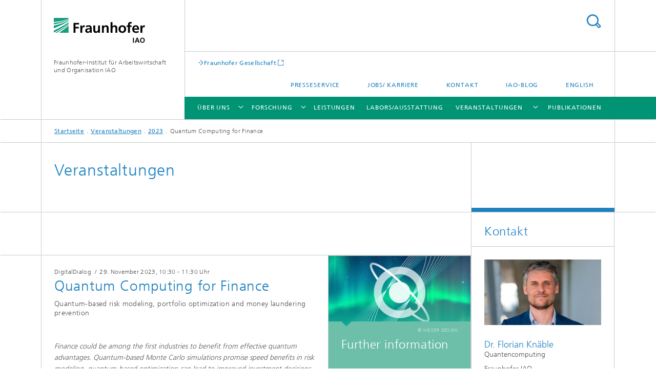

--- FILE ---
content_type: text/html;charset=utf-8
request_url: https://www.iao.fraunhofer.de/de/veranstaltungen/2023/quantum-computing-for-finance-nov.html?utm_campaign=ML_23_01_sammelmailing-400
body_size: 8809
content:
<!DOCTYPE html>
<html lang="de" class="">
<head>
    <meta charset="utf-8"/>
    <meta http-equiv="X-UA-Compatible" content="IE=edge"/>
    <meta name="viewport" content="width=device-width, initial-scale=1, user-scalable=yes"/>
    <title>Quantum Computing for Finance -  Fraunhofer IAO</title>

    <!-- Avoid annoying toolbar on images in Internet Explorer -->
    <meta http-equiv="imagetoolbar" content="no" />
    <!-- Information for Robots -->
    <meta name="robots" content="noodp,noydir,index,follow" />
    <!-- open graph and twitter share meta data -->
    <meta property="og:title" content="Quantum Computing for Finance -  Fraunhofer IAO"/>
    <meta property="og:description" content="Finance could be among the first industries to benefit from effective quantum advantages. Quantum-based Monte Carlo simulations promise speed benefits in risk modeling, quantum-based optimization can lead to improved investment decisions or enhanced swap netting, and quantum-based machine learning enables benefits in anomaly detection and classification, among other things, which offers applications for money laundering prevention or credit scoring."/>
    <meta property="og:url" content="https://www.iao.fraunhofer.de/de/veranstaltungen/2023/quantum-computing-for-finance-nov.html"/>
    <meta property="og:type" content="website"/>
    <meta property="og:site_name" content="Fraunhofer-Institut für Arbeitswirtschaft und Organisation IAO"/>
        <meta http-equiv="last-modified" content="2023-01-12T12:26:25.166Z" />
	<meta name="pubdate" content="2023-01-12T13:26:25.166+01:00" />
    <meta name="copyright" content="Copyright" />
    <meta name="description" content="Finance could be among the first industries to benefit from effective quantum advantages. Quantum-based Monte Carlo simulations promise speed benefits in risk modeling, quantum-based optimization can lead to improved investment decisions or enhanced swap netting, and quantum-based machine learning enables benefits in anomaly detection and classification, among other things, which offers applications for money laundering prevention or credit scoring." />
    <meta name="keywords" content="DigitalBusiness, Zukunftstechnologien" />
    <link type="text/css" rel="stylesheet" href="/content/dam/iao/images/fraunhofer-iao.css">
    <!-- / LEGACY meta tags end -->

    <!--[if !IE]>-->
        <link rel="stylesheet" href="/etc.clientlibs/fraunhofer/ui/website/css/fraunhofer.min.3ed9d7d677cdf827963599044315a9d6.css" type="text/css">
<!--<![endif]-->

    <!--[if gt IE 8]>
    	<![endif]-->

    <!-- HTML5 shim and Respond.js for IE8 support of HTML5 elements and media queries -->
    <!--[if lte IE 8]>
        <link rel="stylesheet" href="/etc.clientlibs/fraunhofer/ui/website/css/lte_ie8.min.css" type="text/css">
<script src="/etc.clientlibs/fraunhofer/ui/website/js/lte_ie8.min.js"></script>
<![endif]-->
    
    <!-- Favorite icon -->
    <link rel="shortcut icon" href="/static/css/fraunhofer/resources/img/favicons/favicon_16x16.ico" type="image/x-icon"/>
	<link rel="apple-touch-icon" sizes="180x180" href="/static/css/fraunhofer/resources/img/favicons/apple-touch-icon_180x180.png">
	<meta name="msapplication-TileColor" content="#ffffff">
	<meta name="msapplication-TileImage" content="/static/css/fraunhofer/resources/img/favicons/mstile-144x144.png">
	<link rel="icon" type="image/png" href="/static/css/fraunhofer/resources/img/favicons/favicon_32x32.png" sizes="32x32">
	<link rel="icon" type="image/png" href="/static/css/fraunhofer/resources/img/favicons/favicon_96x96.png" sizes="96x96">
	<link rel="icon" type="image/svg+xml" href="/static/css/fraunhofer/resources/img/favicons/favicon.svg" sizes="any">
	
    <!-- Platform for Internet Content Selection (PICS) self-rating -->
    <link rel="meta" href="/static/css/fraunhofer/resources/pics.rdf" type="application/rdf+xml" title="PICS labels"/>
    <!-- Open Search -->
    <link rel="search" type="application/opensearchdescription+xml" title="Fraunhofer-Institut für Arbeitswirtschaft und Organisation IAO" href="/de.opensearch.xml"/>
        <link rel="alternate" type="application/rss+xml" title="Fraunhofer IAO News" href="https://www.iao.fraunhofer.de/de/presseservice/rss-feed/iao-news.rss"/>
	<link rel="alternate" type="application/rss+xml" title="Fraunhofer IAO Veranstaltungen" href="https://www.iao.fraunhofer.de/de/presseservice/rss-feed/iao-veranstaltungen.rss"/>
	<link rel="alternate" type="application/rss+xml" title="RSS-Feed Update" href="https://www.iao.fraunhofer.de/de/presseservice/rss-feed/rss-feed-update-feed.rss"/>
	<link rel="alternate" type="application/rss+xml" title="News Arbeitswelten" href="https://www.iao.fraunhofer.de/de/presseservice/rss-feed/news-arbeitswelten.rss"/>
	<link rel="alternate" type="application/rss+xml" title="Events Arbeitswelten" href="https://www.iao.fraunhofer.de/de/presseservice/rss-feed/events-arbeitswelten.rss"/>
	</head>
<body class="col-3" itemtype="https://schema.org/WebPage" itemscope="itemscope">
    <div class="fhg-wrapper">
        <header>
    <input type="hidden" class="available-languages-servlet-path" data-path="/de/veranstaltungen/2023/quantum-computing-for-finance-nov/jcr:content.languages.json" />
<div class="fhg-header">
    <div class="fhg-grid">
        <div class="row1">
            <div class="fhg-grid-item fhg-grid-3-2-1-1 section-search">
                <section role="search">
                    <form method="get" action="/de/suche.html" id="search-form" data-suggest-url="/bin/wcm/enterprisesearch/suggest">
                        <div>
                            <input type="hidden" name="_charset_" value="UTF-8" />
                            <input name="numberResults"
                                value="10" type="hidden" />
                            <input name="page" value="1" type="hidden" />

                            <input name="scope" value="IAO" type="hidden"/>
                            <input id="search-query-default-foo" disabled="disabled" value="Suchbegriff" type="hidden"/>
                            <input name="lang" id="search-query-default-foo-hidden" value="de" type="hidden"/>

                            <input type="text" autocomplete="off" name="queryString"
                                id="quantum\u002Dcomputing\u002Dfor\u002Dfinance\u002DnovsearchQuery" class="hasDefault ac_input queryStringContentHeader" maxlength="100"/>

                        </div>
                        <button type="submit">Titel - Suche</button>
                    </form>
                </section>
            </div>

            <div class="fhg-grid-item fhg-grid-1-1-1-1 section-title">
                <a href="/"><div class="logo-heading">
                    	<img class="logo" alt="" title="" src="/content/dam/iao/iao.svg"/>
                        Fraunhofer-Institut für Arbeitswirtschaft und Organisation IAO</div>
                </a></div>
        </div>


        <div class="row2">
            <div class="fhg-grid-item fhg-grid-1-1-1-1 section-about text-site-identifier">
                <a href="/">Fraunhofer-Institut für Arbeitswirtschaft und Organisation IAO</a></div>

            <div class="fhg-grid-item fhg-grid-3-2-1-1 section-nav" id="menu">
                <div class="row2-1">

                    <div class="fhg-grid-item section-mainlink">
                        <a href="https://www.fraunhofer.de" class="fhg-arrowed-link" target="_blank">Fraunhofer Gesellschaft</a></div>
                    <div class="fhg-grid-item section-menu-plus">
                        <nav>
                            <ul>
                                <li><a href="/de/presseservice.html">Presseservice</a></li>
                                <li><a href="/de/jobs-und-karriere.html">Jobs/ Karriere</a></li>
                                <li><a href="/de/ueber-uns/kontakt-und-anfahrt.html">Kontakt</a></li>
                                <li><a href="/de/iao-blog.html">IAO-Blog</a></li>
                                <li class="lang"><a href="/en.html">English</a></li>
                                        </ul>
                        </nav>
                    </div>
                </div>

                <div class="nav-fhg" id="nav"><div class="section-menu">
        <nav>
            <ul class="fhg-mainmenu">
            <li class="lvl-1 ">
	                <span class="navigable"><a href="/de/ueber-uns.html">Über uns</a></span>
	                        <div class="submenu">
	                        	<span class="btn close">[X]</span>
	                        	<span class="mainmenu-title follow-link"><a href="/de/ueber-uns.html">Über uns</a></span>
	                            <ul>
	                                <li class="lvl-2 is-expandable">
                                            <span class="follow-link navigable"><a href="/de/ueber-uns/fraunhofer-iao.html">Fraunhofer IAO</a></span>

		                                            <ul>
		                                                <li class="lvl-3">
		                                                        <a href="/de/ueber-uns/fraunhofer-iao/institutsleitung.html">Institutsleitung</a></li>
		                                                <li class="lvl-3">
		                                                        <a href="/de/ueber-uns/fraunhofer-iao/das-jahr-in-zahlen.html">Das Jahr in Zahlen</a></li>
		                                                <li class="lvl-3">
		                                                        <a href="/de/ueber-uns/fraunhofer-iao/kuratorium.html">Kuratorium</a></li>
		                                                <li class="lvl-3">
		                                                        <a href="/de/ueber-uns/fraunhofer-iao/fraunhofer-gesellschaft.html">Fraunhofer-Gesellschaft</a></li>
		                                                <li class="lvl-3">
		                                                        <a href="/de/ueber-uns/fraunhofer-iao/nachhaltigkeit-am-fraunhofer-iao.html">Nachhaltigkeit</a></li>
		                                                </ul>
                                                </li>
	                                <li class="lvl-2 is-expandable">
                                            <span class="follow-link navigable"><a href="/de/ueber-uns/zusammenarbeit.html">Zusammenarbeit</a></span>

		                                            <ul>
		                                                <li class="lvl-3">
		                                                        <a href="/de/ueber-uns/zusammenarbeit/iat-universitaet-stuttgart.html">IAT Universität Stuttgart</a></li>
		                                                <li class="lvl-3">
		                                                        <a href="/de/ueber-uns/zusammenarbeit/standorte-kooperationen.html">Standorte / Kooperationen</a></li>
		                                                <li class="lvl-3">
		                                                        <a href="/de/ueber-uns/zusammenarbeit/netzwerk.html">Netzwerk</a></li>
		                                                <li class="lvl-3">
		                                                        <a href="/de/ueber-uns/zusammenarbeit/referenzkunden.html">Referenzkunden</a></li>
		                                                </ul>
                                                </li>
	                                <li class="lvl-2 showInHeader">
                                            <a href="/de/ueber-uns/kontakt-und-anfahrt.html">Kontakt</a></li>
	                                </ul>
	                        </div>
	                    </li>
			<li class="lvl-1 ">
	                <span class="navigable"><a href="/de/forschung.html">Forschung</a></span>
	                        <div class="submenu">
	                        	<span class="btn close">[X]</span>
	                        	<span class="mainmenu-title follow-link"><a href="/de/forschung.html">Forschung</a></span>
	                            <ul>
	                                <li class="lvl-2">
                                            <a href="/de/forschung/kuenstliche-intelligenz.html">Künstliche Intelligenz</a></li>
	                                <li class="lvl-2">
                                            <a href="/de/forschung/quantencomputing.html">Quantencomputing</a></li>
	                                <li class="lvl-2">
                                            <a href="/de/forschung/advanced-systems-engineering.html">Advanced Systems Engineering (ASE)</a></li>
	                                <li class="lvl-2 is-expandable">
                                            <span class="follow-link navigable"><a href="/de/forschung/forschungsbereiche.html">Forschungsbereiche</a></span>

		                                            <ul>
		                                                <li class="lvl-3">
		                                                        <a href="/de/forschung/forschungsbereiche/organisationsentwicklung-und-arbeitsgestaltung.html">Organisationsentwicklung und Arbeits­­gestaltung</a></li>
		                                                <li class="lvl-3">
		                                                        <a href="/de/forschung/forschungsbereiche/mensch-technik-interaktion.html">Mensch-Technik-Interaktion</a></li>
		                                                <li class="lvl-3">
		                                                        <a href="/de/forschung/forschungsbereiche/stadtsystem-gestaltung.html">Stadtsystem-Gestaltung</a></li>
		                                                <li class="lvl-3">
		                                                        <a href="/de/forschung/forschungsbereiche/digital-business.html">Digital Business</a></li>
		                                                <li class="lvl-3">
		                                                        <a href="/de/forschung/forschungsbereiche/cognitive-engineering-and-production.html">Cognitive Engineering and Production</a></li>
		                                                <li class="lvl-3">
		                                                        <a href="/de/forschung/forschungsbereiche/mobilitaets-und-innovationssysteme.html">Mobilitäts- und Innovations­­systeme</a></li>
		                                                <li class="lvl-3">
		                                                        <a href="/de/forschung/forschungsbereiche/kognitive-dienstleistungssysteme.html">Kognitive Dienstleistungssysteme</a></li>
		                                                <li class="lvl-3">
		                                                        <a href="/de/forschung/forschungsbereiche/responsible-research-and-innovation.html">Responsible Research and Innovation</a></li>
		                                                <li class="lvl-3">
		                                                        <a href="/de/forschung/forschungsbereiche/smart-energy-and-mobility-solutions.html">Smart Energy and Mobility Solutions</a></li>
		                                                </ul>
                                                </li>
	                                </ul>
	                        </div>
	                    </li>
			<li class="lvl-1 ">
	                <span><a href="/de/leistungen.html">Leistungen</a></span>
                    	</li>
			<li class="lvl-1  showInHeader">
	                <span class="navigable"><a href="/de/presseservice.html">Presseservice</a></span>
	                        <div class="submenu">
	                        	<span class="btn close">[X]</span>
	                        	<span class="mainmenu-title follow-link"><a href="/de/presseservice.html">Presseservice</a></span>
	                            <ul>
	                                <li class="lvl-2">
                                            <a href="/de/presseservice/aktuelles.html">Aktuelles </a></li>
	                                <li class="lvl-2">
                                            <a href="/de/presseservice/informationsmaterial.html">Informationsmaterial</a></li>
	                                <li class="lvl-2 is-expandable">
                                            <span class="follow-link navigable"><a href="/de/presseservice/rss-feed.html">RSS-Feed</a></span>

		                                            <ul>
		                                                <li class="lvl-3">
		                                                        <a href="/de/presseservice/rss-feed/iao-news.html">IAO-News</a></li>
		                                                <li class="lvl-3">
		                                                        <a href="/de/presseservice/rss-feed/iao-events-arbeitswelten.html">IAO-Events Arbeitswelten</a></li>
		                                                <li class="lvl-3">
		                                                        <a href="/de/presseservice/rss-feed/news-arbeitswelten.html">news-arbeitswelten</a></li>
		                                                <li class="lvl-3">
		                                                        <a href="/de/presseservice/rss-feed/events-arbeitswelten.html">events-arbeitswelten</a></li>
		                                                </ul>
                                                </li>
	                                <li class="lvl-2">
                                            <a href="/de/presseservice/newsletterarchiv.html">Newsletterarchiv</a></li>
	                                <li class="lvl-2">
                                            <a href="/de/presseservice/informationsservice.html">Informationsservice</a></li>
	                                <li class="lvl-2 is-expandable">
                                            <span class="follow-link navigable"><a href="/de/presseservice/themen.html">Themen</a></span>

		                                            <ul>
		                                                <li class="lvl-3">
		                                                        <span class="navigable"><a href="/de/presseservice/themen/kuenstliche-intelligenz.html">Künstliche Intelligenz</a></span>
		
		                                                                <ul>
		                                                                    <li class="lvl-4">
		                                                                            <a href="/de/presseservice/themen/kuenstliche-intelligenz/experte-matthias-peissner.html">Human Centered AI – Dr. Matthias Peissner</a></li>
		                                                                    <li class="lvl-4">
		                                                                            <a href="/de/presseservice/themen/kuenstliche-intelligenz/experte-maximilien-kintz.html">Datenstrategien – Dr.-Ing. Maximilien Kintz</a></li>
		                                                                    </ul>
		                                                            </li>
		                                                <li class="lvl-3">
		                                                        <span class="navigable"><a href="/de/presseservice/themen/arbeitswelten.html">Arbeitswelten</a></span>
		
		                                                                <ul>
		                                                                    <li class="lvl-4">
		                                                                            <a href="/de/presseservice/themen/arbeitswelten/experterin-simone-kaiser.html">Simone Kaiser – Transformation, Foresight, Beteiligung </a></li>
		                                                                    <li class="lvl-4">
		                                                                            <a href="/de/presseservice/themen/arbeitswelten/experterin-katharina-hochfeld.html">Katharina Hochfeld – Unternehmenskultur</a></li>
		                                                                    <li class="lvl-4">
		                                                                            <a href="/de/presseservice/themen/arbeitswelten/experterin-josephine-hofmann.html">Leadership – Dr. Josephine Hofmann</a></li>
		                                                                    </ul>
		                                                            </li>
		                                                <li class="lvl-3">
		                                                        <span class="navigable"><a href="/de/presseservice/themen/digitale-transformation.html">Digitale Transformation</a></span>
		
		                                                                <ul>
		                                                                    <li class="lvl-4">
		                                                                            <a href="/de/presseservice/themen/digitale-transformation/experte-manuel-kaiser.html">Future Skills – Dr. Manuel Kaiser</a></li>
		                                                                    <li class="lvl-4">
		                                                                            <a href="/de/presseservice/themen/digitale-transformation/experte-thomas-fischer.html">Business Innovation – Dr.-Ing. Dipl.-Phys. Thomas Fischer</a></li>
		                                                                    </ul>
		                                                            </li>
		                                                <li class="lvl-3">
		                                                        <span class="navigable"><a href="/de/presseservice/themen/nachhaltigkeit-und-resilienz.html">Nachhaltigkeit und Resilienz</a></span>
		
		                                                                <ul>
		                                                                    <li class="lvl-4">
		                                                                            <a href="/de/presseservice/themen/nachhaltigkeit-und-resilienz/experte-frieder-schnabel.html">Klimastrategie – Frieder Schnabel</a></li>
		                                                                    <li class="lvl-4">
		                                                                            <a href="/de/presseservice/themen/nachhaltigkeit-und-resilienz/expertin-rebecca-nell.html">Urban Governance and Resilience – Rebecca Nell</a></li>
		                                                                    </ul>
		                                                            </li>
		                                                <li class="lvl-3">
		                                                        <span class="navigable"><a href="/de/presseservice/themen/virtuelle-welten.html">Virtuelle Welten</a></span>
		
		                                                                <ul>
		                                                                    <li class="lvl-4">
		                                                                            <a href="/de/presseservice/themen/virtuelle-welten/expertin-vanessa-borkmann.html">Metaverse – Prof. Dr.-Ing. Vanessa Borkmann</a></li>
		                                                                    <li class="lvl-4">
		                                                                            <a href="/de/presseservice/themen/virtuelle-welten/experte-guenter-wenzel.html">Virtuelle Realität – Dipl.-Ing. Günter Wenzel</a></li>
		                                                                    </ul>
		                                                            </li>
		                                                <li class="lvl-3">
		                                                        <span class="navigable"><a href="/de/presseservice/themen/stadtsysteme.html">Stadtsysteme</a></span>
		
		                                                                <ul>
		                                                                    <li class="lvl-4">
		                                                                            <a href="/de/presseservice/themen/stadtsysteme/experte-martin-feldwieser.html">Smart Cities – Martin Feldwieser</a></li>
		                                                                    <li class="lvl-4">
		                                                                            <a href="/de/presseservice/themen/stadtsysteme/experte-johannes-sautter.html">Datenexzellenz – Dipl.-Inf. Johannes Sautter</a></li>
		                                                                    </ul>
		                                                            </li>
		                                                <li class="lvl-3">
		                                                        <span class="navigable"><a href="/de/presseservice/themen/mobilitaet-und-logistik.html">Mobilität und Logistik</a></span>
		
		                                                                <ul>
		                                                                    <li class="lvl-4">
		                                                                            <a href="/de/presseservice/themen/mobilitaet-und-logistik/experte-sebastian-stegmueller.html">Mobilitätskonzepte – Dipl.-Wi. -Ing. Sebastian Stegmüller</a></li>
		                                                                    </ul>
		                                                            </li>
		                                                <li class="lvl-3">
		                                                        <span class="navigable"><a href="/de/presseservice/themen/produktion-und-wertschoepfung.html">Produktion und Wertschöpfung</a></span>
		
		                                                                <ul>
		                                                                    <li class="lvl-4">
		                                                                            <a href="/de/presseservice/themen/produktion-und-wertschoepfung/experte-nikolas-zimmermann.html">Digital Engineering - Dipl.-Ing. Nikolas Zimmermann</a></li>
		                                                                    <li class="lvl-4">
		                                                                            <a href="/de/presseservice/themen/produktion-und-wertschoepfung/experte-mehmet-kueruemlueoglu.html">Advanced Systems Engineering – Mehmet Kürümlüoglu</a></li>
		                                                                    <li class="lvl-4">
		                                                                            <a href="/de/presseservice/themen/produktion-und-wertschoepfung/experte-moritz-haemmerle.html">Cognitive Engineering and Production – Dr.-Ing.  Moritz Hämmerle</a></li>
		                                                                    </ul>
		                                                            </li>
		                                                <li class="lvl-3">
		                                                        <span class="navigable"><a href="/de/presseservice/themen/zukunftstechnologien.html">Zukunftstechnologien</a></span>
		
		                                                                <ul>
		                                                                    <li class="lvl-4">
		                                                                            <a href="/de/presseservice/themen/zukunftstechnologien/experte-christian-tutschku.html">Quantencomputing – Dr. Christian Tutschku</a></li>
		                                                                    <li class="lvl-4">
		                                                                            <a href="/de/presseservice/themen/zukunftstechnologien/experte-mathias-vukelic.html">Neuroarbeitswissenschaft – Dr. Mathias Vukelić</a></li>
		                                                                    <li class="lvl-4">
		                                                                            <a href="/de/presseservice/themen/zukunftstechnologien/experte-heiko-rossnagel.html">Cybersecurity – Dr. Heiko Roßnagel</a></li>
		                                                                    </ul>
		                                                            </li>
		                                                </ul>
                                                </li>
	                                <li class="lvl-2">
                                            <a href="/de/presseservice/video.html">Video und Audio</a></li>
	                                <li class="lvl-2">
                                            <a href="/de/presseservice/kommunikationskits.html">Kommunikationskits</a></li>
	                                <li class="lvl-2">
                                            <a href="/de/presseservice/expertinnen-und-experten.html">Expertinnen und Experten</a></li>
	                                </ul>
	                        </div>
	                    </li>
			<li class="lvl-1 ">
	                <span><a href="/de/labors-ausstattung.html">Labors/Ausstattung</a></span>
                    	</li>
			<li class="lvl-1 ">
	                <span class="navigable"><a href="/de/veranstaltungen.html">Veranstaltungen</a></span>
	                        <div class="submenu">
	                        	<span class="btn close">[X]</span>
	                        	<span class="mainmenu-title follow-link"><a href="/de/veranstaltungen.html">Veranstaltungen</a></span>
	                            <ul>
	                                <li class="lvl-2">
                                            <a href="/de/veranstaltungen/digitale-formate-fuer-austausch-und-wissenstransfer.html">Digitale Formate für Austausch und Wissenstransfer </a></li>
	                                </ul>
	                        </div>
	                    </li>
			<li class="lvl-1 ">
	                <span><a href="/de/publikationen.html">Publikationen</a></span>
                    	</li>
			<li class="lvl-1  showInHeader">
	                <span class="navigable"><a href="/de/jobs-und-karriere.html">Jobs/ Karriere</a></span>
	                        <div class="submenu">
	                        	<span class="btn close">[X]</span>
	                        	<span class="mainmenu-title follow-link"><a href="/de/jobs-und-karriere.html">Jobs/ Karriere</a></span>
	                            <ul>
	                                <li class="lvl-2">
                                            <a href="/de/jobs-und-karriere/das-fraunhofer-iao-als-arbeitgeber.html">Das Fraunhofer IAO als Arbeitgeber – Benefits und Karriere</a></li>
	                                <li class="lvl-2">
                                            <a href="/de/jobs-und-karriere/hiwi-stellen-und-praktika.html">HIWI-Stellen und Praktika</a></li>
	                                <li class="lvl-2">
                                            <a href="/de/jobs-und-karriere/stellenmarkt.html">Stellenmarkt</a></li>
	                                <li class="lvl-2">
                                            <a href="/de/jobs-und-karriere/promotion.html">Promotion</a></li>
	                                </ul>
	                        </div>
	                    </li>
			<li class="lvl-1  showInHeader">
	                <span><a href="/de/iao-blog.html">IAO-Blog</a></span>
                    	</li>
			<li class="more lvl-1" id="morefield"><span class="navigable"><span>Mehr</span></span>
	                <ul></ul>
	            </li>
            </ul>
        </nav>
    </div>
</div>
</div>
        </div>
    </div>
</div>
<div data-emptytext="stage_parsys_hint" class="dummyclass"></div>
<nav class="breadcrumbs text-secondary">

	<div class="drop-down-bar">
		<p>Wo bin ich?</p>
	</div>
	<div class="wrapper">
		<ul>
			<li><a href="/">Startseite</a></li>
					<li><a href="/de/veranstaltungen.html">Veranstaltungen</a></li>
					<li><a href="/de/veranstaltungen/2023.html">2023</a></li>
					<li>Quantum Computing for Finance</li>
					</ul>
	</div>
</nav>
<div class="fhg-section-separator fhg-heading-separator fhg-grid fhg-grid-4-columns ">
    <div class="fhg-grid-item">
        <h1>Veranstaltungen</h1>
        </div>
    <div class="fhg-grid-item empty"></div>
    </div>
</header>
<div class="fhg-main fhg-grid fhg-grid-3-columns">
            <div data-emptytext="event_teaser_parsys_hint" class="fixedContent event"><div class="sep sectionseparator"><script data-scf-json="true" type='application/json' id='/de/veranstaltungen/2023/quantum-computing-for-finance-nov/jcr:content/fixedContent/sep'>{"id":"/de/veranstaltungen/2023/quantum-computing-for-finance-nov/jcr:content/fixedContent/sep","resourceType":"fraunhofer/components/sectionseparator","url":"/de/veranstaltungen/2023/quantum-computing-for-finance-nov/_jcr_content/fixedContent/sep.social.json","friendlyUrl":"/de/veranstaltungen/2023/quantum-computing-for-finance-nov.html"}</script><div class="fhg-section-separator"></div>
</div>
<div class="fhg-grid-section fhg-event-details" itemscope itemtype="https://schema.org/Event">
    <div class="fhg-grid fhg-grid-2-columns">
        <section id="main" role="main">
            <div class="fhg-content-article event-main">
                <article>
                    <div class="fhg-grid-item fhg-grid-2-1 fhg-content heading">
                        <h4 class="text-meta">
                            <span class="category">DigitalDialog</span>
                                &nbsp;/&nbsp;
                            <span class="date">
                            	<span itemprop="startDate" content="2023-11-29">29. November 2023</span>,&nbsp;10:30 - 11:30 Uhr</span>                       
                            </h4>
                        <h2 class="heading fragment" itemprop="name" id="Quantum-Computing-for-Finance">Quantum Computing for Finance</h2>
                        <p class="text-subheading">Quantum-based risk modeling, portfolio optimization and money laundering prevention</p><span itemprop="url" content="https://www.iao.fraunhofer.de/de/veranstaltungen/2023/quantum-computing-for-finance-nov.html"></span>
                    </div>
                    <div class="fhg-grid-item fhg-grid-2-1 fhg-content fhg-richtext" itemprop="description">
                        <p><i>Finance could be among the first industries to benefit from effective quantum advantages. Quantum-based Monte Carlo simulations promise speed benefits in risk modeling, quantum-based optimization can lead to improved investment decisions or enhanced swap netting, and quantum-based machine learning enables benefits in anomaly detection and classification, among other things, which offers applications for money laundering prevention or credit scoring.&nbsp;&nbsp;</i></p> 
<p>In this DigitalDialog, experts will explain how classical (financial) mathematical methods can be accelerated in combination with Quantum Mechanical Processes and what implications this has for the corresponding applications in finance.&nbsp;&nbsp;</p> 
<p>&nbsp;</p> 
<h4>The event is aimed at</h4> 
<p>Professionals and executives from the financial industry – both technical and non-technical.</p></div>
                </article>
            </div>
        </section>
    </div>
    <div class="fhg-content-marginal js-teaser-layout--masonry">
            <aside>
				<div class="fhg-grid-column-sizer"></div>
                <div class="teaserParsys parsys"><div data-emptytext="linklist_add_items" class="teaser__item section"><div class="fhg-grid-item teaser-default teaser-default--size-1x2 teaser-default--variant- teaser-default--color-green  teaser-default--has-image js-teaser-ellipsis">
    <div class="teaser-default__content">
    	<a href="https://crm-portal.iao.fraunhofer.de/eventonline/event.aspx?contextId=A0360307D0153C49127DF90C55AA7FE4&amp;event=0x370FCD42D5FF42CEA037706362F319B7&amp;language=en" class="teaser-default__image teaser-default__image--linked teaser-default__image--small small" style="background-image: url(&#39;/de/veranstaltungen/2023/quantum-computing-for-finance-nov/jcr:content/fixedContent/teaserParsys/teaser_1879933667_co/image.img.2col.large.jpg/1669802267088/quantencomputing.jpg&#39;);background-position: 50% 50%" target="_blank">&nbsp;</a><div class="teaser-default__text">
        	<div class="teaser-default__text-caption js-teaser-default__text-caption">
	            <p class="teaser-default__text-caption-copyright">© WEISER DESIGN</p>
	                <h3 class="teaser-default__text-headline">Further information</h3>
	            </div>
	        <div class="teaser-default__text-cta js-teaser-default__text-cta">
	            <ul class="teaser-default__text-cta--list fhg-list arrowed-list">
	                        <li class="linkComponent section"><a href="https://crm-portal.iao.fraunhofer.de/eventonline/event.aspx?contextId=A0360307D0153C49127DF90C55AA7FE4&amp;event=0x370FCD42D5FF42CEA037706362F319B7&amp;language=en" class="" target="_blank">Registration</a>&nbsp;(crm-portal.iao.fraunhofer.de)</li>
</ul>
	                </div>
        </div>
    	</div>
</div>
</div>
</div>
</aside>
        </div>
    <div class="event-detailed">
        <section>
            <h2 class="invisible fragment" id="Veranstaltungsdetails">Veranstaltungsdetails</h2>

            <div class="event-detail-section">
                    <section>
                        <h3 class="title fhg-grid-1-1-1 text-h4">Anmeldung</h3>
                        <div class="content fhg-grid-2-1-1 fhg-richtext">
                                <p><a href="https://crm-portal.iao.fraunhofer.de/eventonline/event.aspx?contextId=A0360307D0153C49127DF90C55AA7FE4&amp;event=0x370FCD42D5FF42CEA037706362F319B7&amp;language=en" target="_blank" class=" external">Registration</a><br> </p></div>
                    </section>
                </div>
            <div class="event-detail-section">
                    <section>
                        <h3 class="title fhg-grid-1-1-1 text-h4">Kosten</h3>
                        <div class="content fhg-grid-2-1-1">
                            <p>
                                   Participation in the event is free of charge.</p>
                        </div>
                    </section>
                </div>
            <div class="event-detail-section">
                <section>
                    <h3 class="title fhg-grid-1-1-1 text-h4">Veranstaltungsort</h3>
                    <div class="content fhg-grid-2-1-1">
                    <p itemprop="location" itemscope itemtype="https://schema.org/Place">                        
                            <span itemprop="name">DigitalDialog</span><br/>
                            <span itemprop="address"></span>
                    </p>                        
                    </div>
                </section>
            </div>
            <div class="event-detail-section">
                <section>
                    <div class="title fhg-grid-1-1-1 text-h4">Datum</div>
                    <div class="content fhg-grid-2-1-1">
                        <p>
                           	<span itemprop="startDate" content="2023-11-29">29. November 2023</span>,&nbsp;10:30 - 11:30 Uhr</p>
                        <p><a href="/de/veranstaltungen/2023/quantum-computing-for-finance-nov/jcr:content/fixedContent.ics" download="Event.ics">Diesen Termin als iCal herunterladen</a></p>
                        </div>
                </section>
            </div>

            <div class="event-detail-section">
                        <section>
                            <h3 class="title fhg-grid-1-1-1 text-h4">Organisation</h3>
                            <div class="content fhg-grid-2-1-1 fhg-richtext">
                                    <p>Fraunhofer IAO, Stuttgart</p></div>
                        </section>
                    </div>
                <div class="event-detail-section--hidden">
				<meta itemprop="eventAttendanceMode" content="https://schema.org/OnlineEventAttendanceMode"/>
			</div>
        </section>
    </div>
</div>


</div>
<div class="contentPar parsys"><div data-emptytext-sectionParsys="section_component_hint" data-emptytext="Drag components here" class="sectionComponent parbase section" data-emptytext-teaserParsys="section_component_marginal_column_parsys_hint"><div class="sep sectionseparator"><script data-scf-json="true" type='application/json' id='/de/veranstaltungen/2023/quantum-computing-for-finance-nov/jcr:content/contentPar/sectioncomponent/sep'>{"id":"/de/veranstaltungen/2023/quantum-computing-for-finance-nov/jcr:content/contentPar/sectioncomponent/sep","resourceType":"fraunhofer/components/sectionseparator","url":"/de/veranstaltungen/2023/quantum-computing-for-finance-nov/_jcr_content/contentPar/sectioncomponent/sep.social.json","friendlyUrl":"/de/veranstaltungen/2023/quantum-computing-for-finance-nov.html"}</script><div class="fhg-section-separator"></div>
</div>
<div class="fhg-grid-section">
    <div class="fhg-grid fhg-grid-3-columns">
        <section>
            <div class="sectionParsys parsys"></div>
</section>
    </div>
    </div></div>
</div>
</div>
        <div class="fhg-sidebar">
                <aside>
                    <div class="bcardssnav parsysbcardssnav parsys"><div class="business-card blue-ribbon">
    <h3>Kontakt</h3>
    <div class="card-container" >
        <div class="businesscardinclude"><div class="card"><div class="img img-horizontal">
        <img src="/content/businesscards/IAO/florian-knaeble/jcr:content/businesscard/image.img.1col.jpg/1744788898740/florian-knaeble.jpg" alt="Florian Knäble"/>
            </div>
    <div class="content">
        <h3>Contact Press / Media</h3>
        <div class="info">
            <h4 class="name">
                Dr. Florian Knäble</h4>
            <p class="position">Quantencomputing</p>
            <p class="address">
                Fraunhofer IAO<br/>Nobelstr. 12<br/>70569&nbsp;Stuttgart,&nbsp;Deutschland</p>
            <p class="phone">
                Telefon&nbsp;+49 711 970-5104</p>
            <div class="cta-block">
                <ul class="fhg-list arrowed-list">
                    <li class="sendMail"><a href="mailto:florian.knaeble@iao.fraunhofer.de" contact="Florian Knäble">E-Mail senden</a></li>
                    <li class="printMail" style="display:none">florian.knaeble@iao.fraunhofer.de</li>
                    </ul>
            </div>
        </div>
    </div>
</div></div>
</div>
</div>
</div>
</aside>
            </div>
        <div class="sep sectionseparator"><script data-scf-json="true" type='application/json' id='/de/veranstaltungen/2023/quantum-computing-for-finance-nov/jcr:content/sep'>{"id":"/de/veranstaltungen/2023/quantum-computing-for-finance-nov/jcr:content/sep","resourceType":"fraunhofer/components/sectionseparator","url":"/de/veranstaltungen/2023/quantum-computing-for-finance-nov/_jcr_content/sep.social.json","friendlyUrl":"/de/veranstaltungen/2023/quantum-computing-for-finance-nov.html"}</script><div class="fhg-section-separator"></div>
</div>
<footer>
    <div class="fhg-footer">
        <h2 class="invisible fragment" id="Navigation-und-Social-Media">Navigation und Social Media</h2>
        <div class="fhg-grid">
            <div class="fhg-social">
    <div class="fhg-grid">
        <div class="fhg-grid-item fhg-grid-3-2-2-1">
		</div>
        <div class="fhg-grid-item fhg-grid-1-1-1-1 secondary-buttons">
            <div class="fhg-grid-item-contents">
                <button class="print">Drucken</button>
                <!--<button>Download</button>-->
            </div>
        </div>
    </div>
</div><div class="row-quick-links links-list">
        <div class="fhg-grid-item fhg-grid-1-1-1-1 section-h-links">
            <h3 class="fhg-block-heading">Schnelleinstieg</h3>
            </div>
        <div class="fhg-grid-item fhg-grid-3-2-1-1 section-links">
            <ul class="fhg-list arrowed-list">
                <li class="">
                        <a href="/de/m.html">Magazin »FORWARD </a></li>
                <li class="">
                        <a href="/de/presseservice/informationsservice.html">Newsletter</a></li>
                <li class="">
                        <a href="/de/leistungen/zukunft-strategisch-gestalten-foresight-fuer-unternehmen-strategic-foresight.html">Zukunft strategisch gestalten: Foresight für Unternehmen</a></li>
                </ul>
        </div>
    </div>
<div class="row-social">
                <div class="fhg-grid-item section-coop">
        <h3 class="fhg-block-heading">Kooperationen</h3>

        <form method="get" action="#related">
            <div>
                <select id="relatedLinks" name="cooperation">
                    <option value="https://www.iat.uni-stuttgart.de/">IAT UNIVERSITÄT STUTTGART</option>
                    <option value="https://blog.iao.fraunhofer.de">IAO-BLOG</option>
                    </select>
            </div>
            <button class="submit" type="submit">Auswählen</button>
        </form>
        <input type="hidden" name="https://www.iat.uni-stuttgart.de/" value="_blank"/>
        <input type="hidden" name="https://blog.iao.fraunhofer.de" value="_blank"/>
        <div class="fhg-grid-item section-mainlink">
                <a href="https://www.fraunhofer.de" class="fhg-arrowed-link" target="_blank">Fraunhofer Gesellschaft</a></div>
        </div>
<div class="fhg-grid-item section-follow">
        <h3 class="title">Folgen Sie uns</h3>
        <ul>
            <li>
                        <a href="https://www.threads.net/@fraunhofer.iao"title='Besuchen Sie uns bei Threads'" target="_blank" class="button tw" title="Besuchen Sie uns bei Twitter"></a>
                    </li>
                <li>
                        <a href="https://www.linkedin.com/company/fraunhofer-iao/" target="_blank" class="button in" title="Besuchen Sie uns bei LinkedIn"></a>
                    </li>
                <li>
                        <a href="https://www.youtube.com/user/FraunhoferIAO" target="_blank" class="button yt" title="Besuchen Sie uns bei YouTube"></a>
                    </li>
                <li>
                        <a href="https://www.instagram.com/fraunhofer.iao" target="_blank" class="button ig" title="Besuchen Sie uns bei Instagram"></a>
                    </li>
                </ul>
    </div>
</div>
            <div class="row-footer-nav">
    <div class="fhg-grid-item fhg-grid-3-2-1-1 section-menu text-secondary">
        <nav>
            <ul>
                <li>
                        <a  href="/de/rss.html">RSS</a></li>
                <li>
                        <a  href="/de/impressum.html">Impressum</a></li>
                <li>
                        <a  href="/de/datenschutzerklaerung.html">Datenschutzerklärung</a></li>
                <li>
                        <a  href="/de/sitemap.html">Sitemap</a></li>
                </ul>
        </nav>
    </div>
    <div class="fhg-grid-item fhg-grid-1-1-1-1 section-copy text-secondary">
    	<span>© 2026 </span>     
    </div>
</div>
</div>
        <div class="print-footer">
            <p><strong>Quelle: Fraunhofer-Gesellschaft<br>Fraunhofer-Institut für Arbeitswirtschaft und Organisation IAO - Quantum Computing for Finance</strong></p>
            <p>Online im Internet; URL: https://www.iao.fraunhofer.de/de/veranstaltungen/2023/quantum-computing-for-finance-nov.html</p>
            <p>Datum: 14.1.2026 19:48</p>
        </div>
    </div>
</footer>
</div>
    <script src="/etc.clientlibs/fraunhofer/ui/website/js/thirdparty/requirejs.min.js"></script>
<script src="/etc.clientlibs/fraunhofer/ui/website/js/fraunhofer.min.js"></script>
<!--[if lte IE 9]>
    <script type="text/javascript">
        require(['input-placeholder']);
    </script>
<![endif]-->
<!-- Tracking Code BEGIN --><!-- Tracking Code DE BEGIN -->
<script type="text/javascript">(function(d,s){var l=d.createElement(s),e=d.getElementsByTagName(s)[0];
l.async=true;l.type='text/javascript';
l.src='https://c.leadlab.click/09aee4e318ca63b2.js';
e.parentNode.insertBefore(l,e);})(document,'script');</script><!-- Tracking Code END -->
<!-- Matomo -->
<script>
  var _paq = window._paq = window._paq || [];
  /* tracker methods like "setCustomDimension" should be called before "trackPageView" */
  _paq.push(['trackPageView']);
  _paq.push(['enableLinkTracking']);
  (function() {
    var u="https://websites.fraunhofer.de/fraunhofer-iao/";
    _paq.push(['setTrackerUrl', u+'matomo.php']);
    _paq.push(['setSiteId', '1']);
    var d=document, g=d.createElement('script'), s=d.getElementsByTagName('script')[0];
    g.async=true; g.src=u+'matomo.js'; s.parentNode.insertBefore(g,s);
  })();
</script>
<!-- End Matomo Code --><!-- Tracking Code END --></body>
</html>